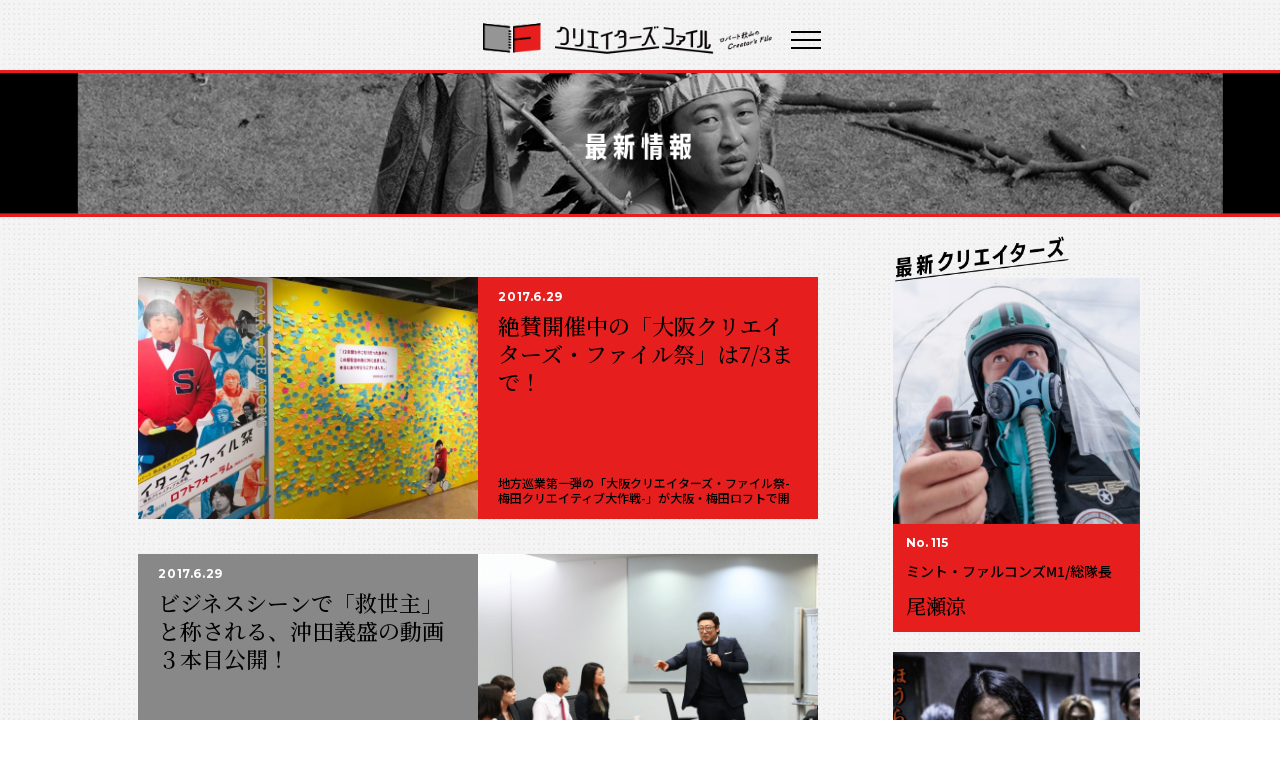

--- FILE ---
content_type: text/html; charset=UTF-8
request_url: https://creatorsfile.com/news/page/24/
body_size: 6052
content:
<!DOCTYPE html>
<html>
<head prefix="og: http://ogp.me/ns# fb: http://ogp.me/ns/fb# article: http://ogp.me/ns/article#">
  <link rel="stylesheet" href="//anijs.github.io/lib/anicollection/anicollection.css">
  <title>最新ニュース | ロバート秋山のクリエイターズ・ファイル公式サイト - Part 24</title>
  <link href="//creatorsfile.com/wp-content/themes/creatorsfile/style.css" rel="stylesheet">
  <link href="//creatorsfile.com/wp-content/themes/creatorsfile/reset.css" rel="stylesheet">
  <link href="//creatorsfile.com/wp-content/themes/creatorsfile/css/posts.css" rel="stylesheet">
  <link href="//creatorsfile.com/wp-content/themes/creatorsfile/css/article.css" rel="stylesheet">
      <script src="https://ajax.googleapis.com/ajax/libs/jquery/3.1.0/jquery.min.js"></script>
    <!-- ========== WebFonts ========== -->
  <link rel="stylesheet" href="https://fonts.googleapis.com/css?family=Montserrat:400,700">
  <link rel="stylesheet" href="https://fonts.googleapis.com/css?family=Noto+Sans+JP:400,500,700&amp;subset=japanese">
  <link rel="stylesheet" href="https://fonts.googleapis.com/css?family=Noto+Serif+JP:400,500,700&amp;subset=japanese">
  <!-- ========== /WebFonts ========== -->
  <!-- sns icon -->
  <link href="//creatorsfile.com/wp-content/themes/creatorsfile/icomoon/style.css" rel="stylesheet">
  <!-- slick -->
  <link rel="stylesheet" type="text/css" href="//creatorsfile.com/wp-content/themes/creatorsfile/slick/slick.css" media="screen" />
  <link rel="stylesheet" type="text/css" href="//creatorsfile.com/wp-content/themes/creatorsfile/slick/slick-theme.css" media="screen" />
  <script src="//creatorsfile.com/wp-content/themes/creatorsfile/slick/slick.min.js"></script>
  <script>
  $(function(){
    /* menu */
    $('.menu-toggle').click(function(){
      $(this).toggleClass('open');
      $('.nav-menu').toggleClass('open');
    });
  });
  </script>

<!-- Google tag (gtag.js) -->
<script async src="https://www.googletagmanager.com/gtag/js?id=UA-37046692-34"></script>
<script>
  window.dataLayer = window.dataLayer || [];
  function gtag(){dataLayer.push(arguments);}
  gtag('js', new Date());

  gtag('config', 'UA-37046692-34');
</script>

  <meta name="viewport" content="width=device-width,initial-scale=1">
  
<!-- All in One SEO Pack 2.12 by Michael Torbert of Semper Fi Web Design[210,217] -->
<meta name="description"  content="ロバート秋山のクリエイターズ・ファイル公式サイトの最新ニュースをお知らせします。" />

<meta name="keywords"  content="最新ニュース,クリエイターズ・ファイル,秋山,ロバート,公式サイト" />

<link rel="canonical" href="https://creatorsfile.com/news/" />
<meta property="og:title" content="最新ニュース | ロバート秋山のクリエイターズ・ファイル公式サイト - Part 24" />
<meta property="og:type" content="article" />
<meta property="og:url" content="https://creatorsfile.com/news/" />
<meta property="og:image" content="https://creatorsfile.com/wp-content/uploads/2016/08/Cf-ogp.png" />
<meta property="og:site_name" content="ロバート秋山のクリエイターズ・ファイル公式サイト" />
<meta property="fb:admins" content="308447276161402" />
<meta property="og:description" content="ロバート秋山のクリエイターズ・ファイル公式サイトの最新ニュースをお知らせします。" />
<meta property="article:published_time" content="2016-08-30T11:53:26Z" />
<meta property="article:modified_time" content="2019-04-23T06:38:20Z" />
<meta name="twitter:card" content="summary" />
<meta name="twitter:site" content="@creatorsfile" />
<meta name="twitter:domain" content="twitter.com/creatorsfile" />
<meta name="twitter:title" content="最新ニュース | ロバート秋山のクリエイターズ・ファイル公式サイト - Part 24" />
<meta name="twitter:description" content="ロバート秋山のクリエイターズ・ファイル公式サイトの最新ニュースをお知らせします。" />
<meta name="twitter:image" content="https://creatorsfile.com/wp-content/uploads/2016/08/Cf-ogp.png" />
<meta itemprop="image" content="https://creatorsfile.com/wp-content/uploads/2016/08/Cf-ogp.png" />
<!-- /all in one seo pack -->
<link rel='dns-prefetch' href='//s.w.org' />
		<script type="text/javascript">
			window._wpemojiSettings = {"baseUrl":"https:\/\/s.w.org\/images\/core\/emoji\/11\/72x72\/","ext":".png","svgUrl":"https:\/\/s.w.org\/images\/core\/emoji\/11\/svg\/","svgExt":".svg","source":{"concatemoji":"https:\/\/creatorsfile.com\/wp-includes\/js\/wp-emoji-release.min.js"}};
			!function(a,b,c){function d(a,b){var c=String.fromCharCode;l.clearRect(0,0,k.width,k.height),l.fillText(c.apply(this,a),0,0);var d=k.toDataURL();l.clearRect(0,0,k.width,k.height),l.fillText(c.apply(this,b),0,0);var e=k.toDataURL();return d===e}function e(a){var b;if(!l||!l.fillText)return!1;switch(l.textBaseline="top",l.font="600 32px Arial",a){case"flag":return!(b=d([55356,56826,55356,56819],[55356,56826,8203,55356,56819]))&&(b=d([55356,57332,56128,56423,56128,56418,56128,56421,56128,56430,56128,56423,56128,56447],[55356,57332,8203,56128,56423,8203,56128,56418,8203,56128,56421,8203,56128,56430,8203,56128,56423,8203,56128,56447]),!b);case"emoji":return b=d([55358,56760,9792,65039],[55358,56760,8203,9792,65039]),!b}return!1}function f(a){var c=b.createElement("script");c.src=a,c.defer=c.type="text/javascript",b.getElementsByTagName("head")[0].appendChild(c)}var g,h,i,j,k=b.createElement("canvas"),l=k.getContext&&k.getContext("2d");for(j=Array("flag","emoji"),c.supports={everything:!0,everythingExceptFlag:!0},i=0;i<j.length;i++)c.supports[j[i]]=e(j[i]),c.supports.everything=c.supports.everything&&c.supports[j[i]],"flag"!==j[i]&&(c.supports.everythingExceptFlag=c.supports.everythingExceptFlag&&c.supports[j[i]]);c.supports.everythingExceptFlag=c.supports.everythingExceptFlag&&!c.supports.flag,c.DOMReady=!1,c.readyCallback=function(){c.DOMReady=!0},c.supports.everything||(h=function(){c.readyCallback()},b.addEventListener?(b.addEventListener("DOMContentLoaded",h,!1),a.addEventListener("load",h,!1)):(a.attachEvent("onload",h),b.attachEvent("onreadystatechange",function(){"complete"===b.readyState&&c.readyCallback()})),g=c.source||{},g.concatemoji?f(g.concatemoji):g.wpemoji&&g.twemoji&&(f(g.twemoji),f(g.wpemoji)))}(window,document,window._wpemojiSettings);
		</script>
		<style type="text/css">
img.wp-smiley,
img.emoji {
	display: inline !important;
	border: none !important;
	box-shadow: none !important;
	height: 1em !important;
	width: 1em !important;
	margin: 0 .07em !important;
	vertical-align: -0.1em !important;
	background: none !important;
	padding: 0 !important;
}
</style>
<link rel='stylesheet' id='creatorsfile-style-css'  href='https://creatorsfile.com/wp-content/themes/creatorsfile/style.css' type='text/css' media='all' />
<link rel='https://api.w.org/' href='https://creatorsfile.com/wp-json/' />
<link rel='shortlink' href='https://creatorsfile.com/?p=104' />
<link rel="alternate" type="application/json+oembed" href="https://creatorsfile.com/wp-json/oembed/1.0/embed?url=https%3A%2F%2Fcreatorsfile.com%2Fnews%2F" />
<link rel="alternate" type="text/xml+oembed" href="https://creatorsfile.com/wp-json/oembed/1.0/embed?url=https%3A%2F%2Fcreatorsfile.com%2Fnews%2F&#038;format=xml" />

<!-- BEGIN: WP Social Bookmarking Light HEAD -->


<script>
    (function (d, s, id) {
        var js, fjs = d.getElementsByTagName(s)[0];
        if (d.getElementById(id)) return;
        js = d.createElement(s);
        js.id = id;
        js.src = "//connect.facebook.net/en_US/sdk.js#xfbml=1&version=v2.7";
        fjs.parentNode.insertBefore(js, fjs);
    }(document, 'script', 'facebook-jssdk'));
</script>

<style type="text/css">
    .wp_social_bookmarking_light{
    border: 0 !important;
    padding: 10px 0 20px 0 !important;
    margin: 0 !important;
}
.wp_social_bookmarking_light div{
    float: left !important;
    border: 0 !important;
    padding: 0 !important;
    margin: 0 5px 0px 0 !important;
    min-height: 30px !important;
    line-height: 18px !important;
    text-indent: 0 !important;
}
.wp_social_bookmarking_light img{
    border: 0 !important;
    padding: 0;
    margin: 0;
    vertical-align: top !important;
}
.wp_social_bookmarking_light_clear{
    clear: both !important;
}
#fb-root{
    display: none;
}
.wsbl_facebook_like iframe{
    max-width: none !important;
}
.wsbl_pinterest a{
    border: 0px !important;
}
</style>
<!-- END: WP Social Bookmarking Light HEAD -->
</head>
<body class="paged page-template-default page page-id-104 paged-24 page-paged-24">
  <div id="fb-root"></div>
  <script>(function(d, s, id) {
    var js, fjs = d.getElementsByTagName(s)[0];
    if (d.getElementById(id)) return;
      js = d.createElement(s); js.id = id;
      js.src = "//connect.facebook.net/ja_JP/sdk.js#xfbml=1&version=v2.7&appId=1629081284025820";
        fjs.parentNode.insertBefore(js, fjs);
  }(document, 'script', 'facebook-jssdk'));</script>
  <header class="header">
    <div class="logo">
      <a href="/">
      <img src="https://creatorsfile.com/wp-content/themes/creatorsfile/images/logo.png" alt="ロバート秋山のクリエイターズ・ファイル">
      </a>
    </div>
    <div class="menu-toggle">
        <span></span>
        <span></span>
        <span></span>
    </div>
  </header>
  <nav class='nav-menu'>
    <div class="menu-list">
      <div class="menu-box top">
        <ul>
            <li><a href="/news/">最新情報</a></li>
            <li><a href="/creators/">クリエイターズ・リスト</a></li>
            <li><a href="/about/">ABOUT</a></li>
            <li><a href="/contact/">お問い合わせ</a></li>
        </ul>
      </div>
      <div class="menu-box">
        <p>外部リンク</p>
        <ul>
            <li><a href="http://creatorsfile.shop-pro.jp" target="_blank">オフィシャルストア</a></li>
            <li><a href="https://www.youtube.com/channel/UCJk8dZsM8SIGzIBJ-rDcB3Q" target="_blank">YOUTUBEチャンネル</a></li>
            <li><a href="https://docs.google.com/forms/d/19ij1e_Wd8h6tDX29ydNI4Cz35YJQQ2i0O5qGICQKE-w/edit" target="_blank">LIVE in 学園祭</a></li>
        </ul>
      </div>
      <div class="menu-box">
        <p>公式SNS</p>
        <ul>
			<li><a href="https://www.facebook.com/creatorsfile/" target="_blank">Facebook</a></li>
            <li><a href="https://twitter.com/creatorsfile/" target="_blank">Twitter</a></li>
            <li><a href="https://www.instagram.com/creatorsfile_officialgoods/" target="_blank">Instagram</a></li>
            <!--li><a href="">LINE BLOG</a></li-->
        </ul>
      </div>
    </div>
  </nav>
<!--div class="sub_header">最新情報</div-->
<img class="sub_header pc" src="https://creatorsfile.com/wp-content/themes/creatorsfile/images/news_header.png">
<img class="sub_header sp" src="https://creatorsfile.com/wp-content/themes/creatorsfile/images/nwheader_sp.png">
<h1 class="hide">クリエイターズ・ファイル 最新ニュース</h1>
<div class="default_layout">
  <div class="posts">
          <div class="entry" data-anijs="if: scroll, on: window,  do: flipInY animated, before: scrollReveal">
      <a href="https://creatorsfile.com/news/%e3%80%8c%e5%a4%a7%e9%98%aa%e3%82%af%e3%83%aa%e3%82%a8%e3%82%a4%e3%82%bf%e3%83%bc%e3%82%ba%e3%83%bb%e3%83%95%e3%82%a1%e3%82%a4%e3%83%ab%e7%a5%ad%e3%80%8d%e7%b5%b6%e8%b3%9b%e9%96%8b%e5%82%ac%e4%b8%ad/">
        <img src="https://creatorsfile.com/wp-content/uploads/2017/07/unnamed-700x498.jpg">
        <div class="info">
          <p class="info__head">
            <span class="shironuki">2017.6.29</span>
                      </p>
          <p class="info__title">絶賛開催中の「大阪クリエイターズ・ファイル祭」は7/3まで！</p>
          <p class="info__foot">地方巡業第一弾の「大阪クリエイターズ・ファイル祭-梅田クリエイティブ大作戦-」が大阪・梅田ロフトで開</p>
        </div>
      </a>
    </div>
    <div class="entry" data-anijs="if: scroll, on: window,  do: flipInY animated, before: scrollReveal">
      <a href="https://creatorsfile.com/news/%e3%83%93%e3%82%b8%e3%83%8d%e3%82%b9%e3%82%b7%e3%83%bc%e3%83%b3%e3%81%a7%e3%80%8c%e6%95%91%e4%b8%96%e4%b8%bb%e3%80%8d%e3%81%a8%e7%a7%b0%e3%81%95%e3%82%8c%e3%82%8b%e3%80%81%e6%b2%96%e7%94%b0%e7%be%a9/">
        <img src="https://creatorsfile.com/wp-content/uploads/2017/06/okita-3-700x498.png">
        <div class="info">
          <p class="info__head">
            <span class="shironuki">2017.6.29</span>
                      </p>
          <p class="info__title">ビジネスシーンで「救世主」と称される、沖田義盛の動画３本目公開！</p>
          <p class="info__foot">数々の企業を救ってきた男に密着！
企業レスキュー・コンサルタント沖田義盛の動画３本目！

③会</p>
        </div>
      </a>
    </div>
    <div class="entry" data-anijs="if: scroll, on: window,  do: flipInY animated, before: scrollReveal">
      <a href="https://creatorsfile.com/news/%e4%bc%81%e6%a5%ad%e3%83%ac%e3%82%b9%e3%82%ad%e3%83%a5%e3%83%bc%e3%83%bb%e3%82%b3%e3%83%b3%e3%82%b5%e3%83%ab%e3%82%bf%e3%83%b3%e3%83%88%e6%b2%96%e7%94%b0%e7%be%a9%e7%9b%9b%e3%81%ae%e5%8b%95%e7%94%bb2/">
        <img src="https://creatorsfile.com/wp-content/uploads/2017/06/okita-2-700x498.png">
        <div class="info">
          <p class="info__head">
            <span class="shironuki">2017.6.25</span>
                      </p>
          <p class="info__title">企業レスキュー・コンサルタント沖田義盛の動画2本目公開！</p>
          <p class="info__foot">ビジネス界の「救世主」による、最高のチームワークとは！？
企業レスキュー・コンサルタント沖田義盛の</p>
        </div>
      </a>
    </div>
    <div class="entry" data-anijs="if: scroll, on: window,  do: flipInY animated, before: scrollReveal">
      <a href="https://creatorsfile.com/news/%e4%bc%81%e6%a5%ad%e3%83%ac%e3%82%b9%e3%82%ad%e3%83%a5%e3%83%bc%e3%83%bb%e3%82%b3%e3%83%b3%e3%82%b5%e3%83%ab%e3%82%bf%e3%83%b3%e3%83%88%e6%b2%96%e7%94%b0%e7%be%a9%e7%9b%9b%e3%81%ae%e5%8b%95%e7%94%bb/">
        <img src="https://creatorsfile.com/wp-content/uploads/2017/06/okita-1-700x498.png">
        <div class="info">
          <p class="info__head">
            <span class="shironuki">2017.6.17</span>
                      </p>
          <p class="info__title">企業レスキュー・コンサルタント沖田義盛の動画１本目公開！</p>
          <p class="info__foot">現在までに６０近い会社を救ってきた、日本のビジネスシーンで「救世主」と称される、
企業レスキュー・</p>
        </div>
      </a>
    </div>
    <div class="entry" data-anijs="if: scroll, on: window,  do: flipInY animated, before: scrollReveal">
      <a href="https://creatorsfile.com/news/68%e3%81%8b%e3%82%89%e3%81%af%ef%bc%81%e5%a4%a7%e9%98%aa%e3%82%af%e3%83%aa%e3%82%a8%e3%82%a4%e3%82%bf%e3%83%bc%e3%82%ba%e3%83%bb%e3%83%95%e3%82%a1%e3%82%a4%e3%83%ab%e7%a5%ad%e2%88%92%e6%a2%85/">
        <img src="https://creatorsfile.com/wp-content/uploads/2017/06/umeda_CF_SNSyoko-3-700x498.jpg">
        <div class="info">
          <p class="info__head">
            <span class="shironuki">2017.6.2</span>
                      </p>
          <p class="info__title">6/8からは！大阪クリエイターズ・ファイル祭 梅田クリエイティブ大作戦！</p>
          <p class="info__foot">６月８日からスタートする、 ＃ロバート秋山 の【大阪クリエイターズ・ファイル祭　-梅田クリエイティブ</p>
        </div>
      </a>
    </div>
    <div class="entry" data-anijs="if: scroll, on: window,  do: flipInY animated, before: scrollReveal">
      <a href="https://creatorsfile.com/news/%e4%bc%9d%e8%aa%ac%e3%81%ae%e7%b1%b3%e3%83%ad%e3%83%83%e3%82%af%e3%83%90%e3%83%b3%e3%83%89%e3%80%8c%e3%82%b8%e3%83%bb%e3%82%a8%e3%83%9e%e3%83%bc%e3%82%b8%e3%82%a7%e3%83%b3%e3%82%b7%e3%83%bc%e3%80%8d-3/">
        <img src="https://creatorsfile.com/wp-content/uploads/2017/05/DSC7837-700x498.jpg">
        <div class="info">
          <p class="info__head">
            <span class="shironuki">2017.5.31</span>
                      </p>
          <p class="info__title">伝説の米ロックバンド「ジ・エマージェンシー」の動画③公開中！</p>
          <p class="info__foot">伝説のロックバンド「ジ・エマージェンシー」の１７年ぶりの来日公演。
動画3本目が公開！ジャパンを満</p>
        </div>
      </a>
    </div>
    <div class="entry" data-anijs="if: scroll, on: window,  do: flipInY animated, before: scrollReveal">
      <a href="https://creatorsfile.com/news/yasukigaraku_bandai/">
        <img src="https://creatorsfile.com/wp-content/uploads/2017/05/yasuki-700x498.png">
        <div class="info">
          <p class="info__head">
            <span class="shironuki">2017.5.27</span>
                      </p>
          <p class="info__title">【締め切り迫る！】たまごっち20周年お祝い企画に安来我楽が登場します！</p>
          <p class="info__foot">たまごっち２０周年お祝い企画のフィナーレイベントに、
“たまごっち生みの親”安来我楽（やすき がら</p>
        </div>
      </a>
    </div>
    <div class="entry" data-anijs="if: scroll, on: window,  do: flipInY animated, before: scrollReveal">
      <a href="https://creatorsfile.com/news/%e4%bc%9d%e8%aa%ac%e3%81%ae%e7%b1%b3%e3%83%ad%e3%83%83%e3%82%af%e3%83%90%e3%83%b3%e3%83%89%e3%80%8c%e3%82%b8%e3%83%bb%e3%82%a8%e3%83%9e%e3%83%bc%e3%82%b8%e3%82%a7%e3%83%b3%e3%82%b7%e3%83%bc%e3%80%8d-2/">
        <img src="https://creatorsfile.com/wp-content/uploads/2017/05/emergency-700x498.png">
        <div class="info">
          <p class="info__head">
            <span class="shironuki">2017.5.18</span>
                      </p>
          <p class="info__title">伝説の米ロックバンド「ジ・エマージェンシー」の動画②公開中！</p>
          <p class="info__foot">伝説のロックバンド「ジ・エマージェンシー」の１７年ぶりの来日公演。
動画２本目が公開！熱いサウンド</p>
        </div>
      </a>
    </div>
        <ul class="pagination">
      <li>
         
          <a class="page-numbers" href="/news/page/1/"><<</a>
              </li>
      <li>
         
          <a class="page-numbers" href="/news/page/23/"><</a>
              </li>
      <li class="page">24 / 30</li>
      <li>
         
          <a class="page-numbers" href="/news/page/25/">></a>
              </li>
      <li>
         
          <a class="page-numbers" href="/news/page/30/">>></a>
              </li>
    </ul>
  </div>
  <div class="side_contents">
  <div class="creators">
    <div class="rel_pos">
      <div class="curved_title">
        <img src="https://creatorsfile.com/wp-content/themes/creatorsfile/images/creators_title.png">
      </div>
    </div>
            <div class="item">
          <a href="https://creatorsfile.com/creators/%e3%83%9f%e3%83%b3%e3%83%88%e3%83%bb%e3%83%95%e3%82%a1%e3%83%ab%e3%82%b3%e3%83%b3%e3%82%bam1-%e7%b7%8f%e9%9a%8a%e9%95%b7/">
            <div class="img"><img src="https://creatorsfile.com/wp-content/uploads/2025/12/MU__0211-500x500.jpg"></div>
            <div class="info">
            <div class="no shironuki">No. 115</div>
            <div class="title">ミント・ファルコンズM1/総隊長</div>
            <div class="name">尾瀬涼</div>
            </div>
          </a>
		</div>
            <div class="item">
          <a href="https://creatorsfile.com/creators/%e3%83%a4%e3%83%b3%e3%82%ad%e3%83%bc%e6%98%a0%e7%94%bb%e3%81%ae%e6%96%b0%e6%98%9f/">
            <div class="img"><img src="https://creatorsfile.com/wp-content/uploads/2025/11/bf72e760f28f49352421f494c26864e9-500x500.jpg"></div>
            <div class="info">
            <div class="no shironuki">No. 114</div>
            <div class="title">ヤンキー映画の新星</div>
            <div class="name">蜂楽由喜成</div>
            </div>
          </a>
		</div>
            <div class="item">
          <a href="https://creatorsfile.com/creators/%e8%be%bb%e5%8e%9f%e5%ae%b6%e4%b8%8d%e5%8b%95%e3%81%ae%e5%a5%b3%e5%b8%9d/">
            <div class="img"><img src="https://creatorsfile.com/wp-content/uploads/2025/09/0228-500x500.jpg"></div>
            <div class="info">
            <div class="no shironuki">No. 113</div>
            <div class="title">辻原家不動の女帝</div>
            <div class="name">幅姫</div>
            </div>
          </a>
		</div>
            <div class="item">
          <a href="https://creatorsfile.com/creators/%e8%ac%8e%e8%a7%a3%e3%81%8d%e3%82%af%e3%83%aa%e3%82%a8%e3%82%a4%e3%82%bf%e3%83%bc/">
            <div class="img"><img src="https://creatorsfile.com/wp-content/uploads/2025/01/54d84f5d7ce7164ff80722dbed97b2d9-500x500.jpg"></div>
            <div class="info">
            <div class="no shironuki">No. 112</div>
            <div class="title">謎解きクリエイター</div>
            <div class="name">鮫島カナト</div>
            </div>
          </a>
		</div>
            <div class="item">
          <a href="https://creatorsfile.com/creators/%e9%81%8e%e5%8e%bb%e3%82%a2%e3%83%bc%e3%83%86%e3%82%a3%e3%82%b9%e3%83%88/">
            <div class="img"><img src="https://creatorsfile.com/wp-content/uploads/2025/05/2b3fa6780e6183c01cf83829ed3dd56e-500x500.jpg"></div>
            <div class="info">
            <div class="no shironuki">No. 111</div>
            <div class="title">過去アーティスト</div>
            <div class="name">村上隆二</div>
            </div>
          </a>
		</div>
      </div>

  <div class="informations">
    <a href="http://creatorsfile.shop-pro.jp" class="store" target="_blank">
      <img src="https://creatorsfile.com/wp-content/themes/creatorsfile/images/webstore_banner.png">
    </a>
    <a href="https://www.youtube.com/channel/UCJk8dZsM8SIGzIBJ-rDcB3Q" class="link" target="_blank">
      <div><img src="https://creatorsfile.com/wp-content/themes/creatorsfile/images/youtube_banner.png"></div>
      <div class="char">動画を見る</div>
    </a>
	<ul class="social">
      <li><a href="https://www.facebook.com/creatorsfile/" class="link facebook" target="_blank">Facebook</a></li>
	  <li><a href="https://twitter.com/creatorsfile/" class="link twitter" target="_blank">Twitter</a></li>
	  <li><a href="https://www.instagram.com/creatorsfile_officialgoods/" class="link insta" target="_blank">Instagram</a></li>
	</ul>
  </div>
</div>
</div>
  <footer class="footer">
    <div class="menu-list">
      <div class="menu-box">
        <ul>
            <li><a href="/news/">最新情報</a></li>
            <li><a href="/creators/">クリエイターズ・リスト</a></li>
            <li><a href="/about/">ABOUT</a></li>
            <li><a href="/contact/">お問い合わせ</a></li>
        </ul>
      </div>
      <div class="menu-box">
        <p>外部リンク</p>
        <ul>
            <li><a href="http://creatorsfile.shop-pro.jp" target="_blank">オフィシャルストア</a></li>
            <li><a href="https://www.youtube.com/channel/UCJk8dZsM8SIGzIBJ-rDcB3Q" target="_blank">YOUTUBEチャンネル</a></li>
        </ul>
      </div>
      <div class="menu-box">
        <p>公式SNS</p>
        <ul>
            <li><a href="https://www.facebook.com/creatorsfile/" target="_blank">Facebook</a></li>
            <li><a href="https://twitter.com/creatorsfile/" target="_blank">Twitter</a></li>
            <li><a href="https://www.instagram.com/creatorsfile_officialgoods/" target="_blank">Instagram</a></li>
            <!--li><a href="">LINE BLOG</a></li-->
        </ul>
      </div>
    </div>
    <p class="copyright">©CREATOR'S FILE 2016 / ©CTB Inc.</p>
  </footer>

<!-- BEGIN: WP Social Bookmarking Light FOOTER -->
    <script>!function(d,s,id){var js,fjs=d.getElementsByTagName(s)[0],p=/^http:/.test(d.location)?'http':'https';if(!d.getElementById(id)){js=d.createElement(s);js.id=id;js.src=p+'://platform.twitter.com/widgets.js';fjs.parentNode.insertBefore(js,fjs);}}(document, 'script', 'twitter-wjs');</script>


<!-- END: WP Social Bookmarking Light FOOTER -->
<script type='text/javascript' src='https://creatorsfile.com/wp-includes/js/wp-embed.min.js'></script>
  <!-- anijs -->
  <script src="//creatorsfile.com/wp-content/themes/creatorsfile/anijs/anijs-min.js"></script>
  <script src="//creatorsfile.com/wp-content/themes/creatorsfile/anijs/helpers/scrollreveal/anijs-helper-scrollreveal-min.js"></script>
  <script src="//creatorsfile.com/wp-content/themes/creatorsfile/anijs/event_systems/jquery/anijs-jquery-event-system-min.js"></script>
</body>
</html>


--- FILE ---
content_type: text/css
request_url: https://creatorsfile.com/wp-content/themes/creatorsfile/style.css
body_size: 3390
content:
/*
Theme Name: CreatorsFile
Description: 
*/

/* common */

/*
@font-face {
font-family: "mnm";
  src: url(fonts/A-OTF-MNewsMPro-Light.otf);
}
@font-face {
font-family: "ogb";
  src: url(fonts/A-OTF-ShueiGoKinStd-B.otf);
}
@font-face {
font-family: "ogl";
  src: url(fonts/A-OTF-ShueiGoKinStd-L.otf);
}
*/
.font_mnm {
/*  font-family: 'Noto Serif JP';*/
  /*transform: scale(1, 0.95);*/
}
.hide {
  display: none;
}

html {
  font-size: 62.5% !important;
}
body {
  font-family: 'Noto Sans JP';
  background: url(images/worn-dots100px.png);
  -webkit-font-smoothing: antialiased;
  -moz-osx-font-smoothing: grayscale;
}

/* PC */
.header {
  height: 60px;
  width: 100%;
  padding: 5px 0;
  border-bottom: 3px solid #e61e1e;
  text-align: center;
  display: block;
}
.header > * {
  display: inline-block;
}
.logo {
  width: 300px;
  margin-right: 15px;
  height: 40px;
  margin: 10px 10px;
}
.logo a img {
  width: 300px;
}
.menu-toggle {
  width: 30px;
  height: 40px;
  cursor: pointer;
  z-index: 100;
  position: relative;
}
.menu-toggle span {
  display: block;
  position: absolute;
  height: 2px;
  width: 100%;
  background: #000000;
  left: 0;
  margin: 5px;
  transition: all .1s ease-in-out;
}
.menu-toggle span:nth-child(1) {
  top: 5px;
}
.menu-toggle span:nth-child(2) {
  top: 13px;
}
.menu-toggle span:nth-child(3) {
  top: 21px;
}
/* ✕ */
.menu-toggle.open span:nth-child(1) {
  transform: translateY(9px) translateX(0) rotate(45deg);
}
.menu-toggle.open span:nth-child(2) {
  opacity: 0;
}
.menu-toggle.open span:nth-child(3) {
  top: 5px;
  transform: translateY(9px) translateX(0) rotate(-45deg);
}

/* navi */
.nav-menu {
  visibility: hidden;
  height: 0px;
  line-height: 1.7em;
  font-size: 1.2rem;
  width: 100%;
  transition: all 0.1s ease-in-out;
}
.nav-menu.open {
  padding: 40px 15% 40px 20%;
  width: 65%;
  background-color: #000000;
  border-bottom: 3px solid #e61e1e;
  visibility: visible;
  height: 150px;
  text-align: center;
}
.menu-list {
  display: block;
  text-align: left;
}
.menu-box {
  display: inline-block;
  width: 33%;
  text-align: left;
  font-family: 'Noto Serif JP';
  /*
  font-family: 'mnm';
  transform: scale(1, 0.95);
  */
  vertical-align: top;
}
.menu-box.top {
  opacity: 0;
  transition: all 0.2s linear;
}
.nav-menu.open .menu-box.top {
  opacity: 1;
}
.menu-box:first-child {
  width: 38%;
}
.menu-box:last-child {
  width: 20%;
}
.menu-box p {
  font-family: 'Noto Sans JP';
  font-size: 1.3rem;
  font-weight: bold;
  color: #e61e1e;
  margin: 2% 0 5% -1%;
}
.menu-box ul {
  border-left: 3px solid #e61e1e;
  list-style: none;
  padding-left: 20px;
  font-size: 2.4rem;
  line-height: 3.3rem;
}
.menu-box li a {
  text-decoration: none;
  color: #ffffff;
}
.menu-box li a:hover {
  color: #e61e1e;
}

/* main visual */
.main_visual {
  margin: 0;
  width: 100%;
  background-color: #000000;
}
.main_visual img {
  margin: 0 auto;
  width: 85%;
  height: auto;
  visibility: hidden;
}
.main_visual.slick-initialized img {
  visibility: visible;
}
/* slick */
.pickups .slick-list {
  padding-top: 35px !important;
  /*overflow-y: visible;*/
}
.slick-prev:before, .slick-next:before {
  color: #e61e1e!important;
}
.slick-prev {
  margin-left: 40px;
  z-index: 10;
}
.slick-next {
  margin-right: 40px;
  z-index: 10;
}

/* sub navi */
.sub_nav {
  padding: 10px 0;
  width: 100%;
  background-color: #e61e1e;
  display: block;
  /*height: 20px;*/
  /*padding-bottom: 15px;*/
}
.sub_nav ul {
  width: 94%;
  height: 30px;
  text-align: center;
  margin: auto;
}
.sub_nav li {
  margin: 0 12px;
  display: inline-block;
  font-family: 'Noto Serif JP';
  /*
  font-family: 'mnm';
  transform: scale(1, 0.95);
  */
  font-size: 2.0rem;
  border-bottom: 1px solid #000;
  line-height: 26px;
}
.sub_nav li a {
  color: #000000;
  text-decoration: none;
}
.sub_nav li:hover {
  border-bottom: 1px solid #fff;
}
.sub_nav li:hover a {
  color: #ffffff;
}
.sns_icon a:hover span {
  color: #fff;
}
li.sns_icon {
  margin: 0 2px;
  vertical-align: middle;
  padding-bottom: 8px;
  border-bottom: none;
}
li.sns_icon:hover {
  border-bottom: none;
}
/* icon */
.sns_icon img {
  width: 26px;
}
.sns_icon .twitter img.off,
.sns_icon .facebook img.off
.sns_icon .insta img.off {
  display: inline-block;
}
.sns_icon .twitter img.on,
.sns_icon .facebook img.on,
.sns_icon .insta img.on {
  display: none;
}
.sns_icon .twitter:hover img.off,
.sns_icon .facebook:hover img.off,
.sns_icon .insta:hover img.off {
  display: none;
}
.sns_icon .twitter:hover img.on,
.sns_icon .facebook:hover img.on,
.sns_icon .insta:hover img.on {
  display: inline-block;
}
/* sub_header */
.sub_header {
  width: 100%;
  height: auto;
  border-bottom: 3px solid #e61e1e;
  text-align: center;
  font-size: 1.3rem;
  font-weight: bold;
  background-color: #000000;
}
.sub_header.pc {
  display:block;
}
.sub_header.sp {
  display: none;
}
.sub_header.about {
  background: url(./images/about_header.png) no-repeat 0 0;
}
.sub_header.contact {
  background: url(./images/contact_header.png) no-repeat 0 0;
}

.pickups {
  width: 100%;
  /*padding: 20px 0;
  margin-top: 2%;*/
}
.pickups .item {
  margin: 10px 1%;
  width: 30%;
  height: 280px;
  display: block;
  position: relative;
}
.pickups .item img {
  margin: 0 auto;
  width: auto;
  height: 235px;
}
.pickups .item p {
  font-weight: 500;
  font-family: 'Noto Sans JP';
  padding: 8px;
  font-size: 1.5rem;
  line-height: 1.3;
  top: 200px;
  left: 10%;
  width: 90%;
  height: auto;
  position: absolute;
  border-top: 4px solid #000000;
  border-left: 4px solid #000000;
  background-color: #ffffff;
  color: #000000;
}
.pickups .item:hover p {
  background-color: #999;
}
/* right */
.widget_archive,
  .widget_categories {
  display: none;
}
.side_contents {
  width: 23.72%;
}
.side_contents .creators {
  margin: 0px 5px;
}
.side_contents .creators .item {
  width: 100%;
  margin-bottom: 20px;
  position: relative;
}
.creators .item:hover {
  opacity: .8;
}
.side_contents .creators .item a {
  display: flex;
  flex-flow: column;
  height: 100%;
  color: #000000;
  text-decoration: none;
}
.creators .item .img {
  position: relative;
  padding-top: 100%;
  overflow: hidden;
}
.creators .item img {
  position: absolute;
  top: 50%;
  left: 50%;
  width: 100%;
  height: auto;
  transform: translate(-50%, -50%);
}
.creators .item .info {
  margin-top: -1px;
  padding: 5%;
  width: 100%;
  height: 100%;
  line-height: 1.4;
  background-color: #e61e1e;
  box-sizing: border-box;
}
.creators .item:nth-child(odd) .info {
  background-color: #888;
}
.creators .item .info .no {
  margin-bottom: 5%;
  font-family: 'Montserrat';
  font-size: 1.2rem;
  font-weight: 700;
}
.creators .item .info .title {
  margin-bottom: 5%;
  font-weight: 500;
  font-size: 1.4rem;
}
.creators .item .info .name {
  font-family: 'Noto Serif JP';
  font-weight: 500;
  font-size: 2rem;
  word-break: break-all;
}
.creators .to_clist {
  text-align: center;
  padding-bottom: 5%;
  display: block;
  color: #000000;
  font-size: 1.6rem;
}

.informations {
  margin: 30px 5px;
}
.informations > * {
  margin: 3% auto;
}
.informations .embeded_sns {
  margin: 10% auto 5%;
  text-align: center;
}
.twitter-timeline {
  height: 400px;
}
.store {
  display: block;
  margin-bottom: 20px;
  width: 100%;
}
.store img {
  width: 100%;
  height: auto;
}
.informations .link {
  display: flex;
  flex-flow: row nowrap;
  align-items: center;
  height: 50px;
  width: 100%;
  border: 3px solid black;
  box-sizing: border-box;
  background-color: #ffffff;
  text-decoration: none;
}
.informations .link div:first-child {
  width: 100px;
}
.informations .link img {
  width: auto;
  height: 32px;
}
.informations .link div.char {
  font-size: 1.5rem;
  font-weight: 500;
  color: #000000;
}
.side_contents .informations .social {
  margin-top: 20px;
}
.side_contents .informations .social li {
  margin: 3% 0;
}
.side_contents .informations .social .link {
  justify-content: center;
  border: 0;
  text-decoration: none;
  color: #ffffff;
  text-align: center;
  font-family: 'Montserrat';
  font-weight: 700;
  font-size: 1.7em;
  line-height: 50px;
}
.side_contents .informations .social .link.facebook {
  background-color: #3B5998;
}
.side_contents .informations .link.twitter {
  background-color: #1b95e0;
}
.side_contents .informations .link.insta {
  background: url(images/insta_bg.png) no-repeat left top;
  background-size: 100%;
}
.side_contents .informations .link.lineblog {
  background-color: #1dcd00;
  font-size: 1.5rem;
}

.top_share_buttons {
  text-align: center;
  margin: 3%;
}
.top_share_buttons > * {
  margin: 0 3px;
}
/* シェアボタンレイアウト調整 */
.fb_iframe_widget span {
  height: 21px !important;
}

/* footer */
.footer {
  width: 100%;
  background-color: #000000;
  color: #e61e1e;
  padding: 40px 15% 10px 20%;
  width: 65%;
  text-align: center;
}
.copyright {
  font-size: 1.2rem;
  color: #e61e1e;
  margin-top: 40px;
  text-align: center;
}

.backlink {
  margin: 30px 0 40px;
  text-align: center;
  /*background: url(images/worn-dots100px.png);*/
}
.backlink > a {
  font-family: 'Noto Sans JP';
  /* font-family: "ogb"; */
  font-size: 1.6rem;
  color: #e61e1e;
  text-decoration: none !important;
}

.undisplay {
  display: none;
}
.rel_pos {
  position: relative;
}
.curved_title {
  position: absolute;
  /*font-style: italic;
  font-weight: bold;
  transform: rotate(-7deg);
  text-decoration: underline;*/
}
.curved_title img {
  width: 75%;
}
.curved_title.pickup {
  top: 10px;
  left: 44%;
  z-index: 10;
}
.posts .curved_title {
  top: -38px;
  left: 0%;
  z-index: 10;
}
.creators .curved_title {
  top: -50px;
  left: -3%;
  z-index: 10;
}
.detail_layout article {
  width: 60%;
  margin: 0 3%;
  word-break: break-all;
}
article.contact .wp_social_bookmarking_light,
  article.about .wp_social_bookmarking_light {
  display: none;
}
.single_layout article {
  width: 60%;
  margin: 5% auto;
  word-break: break-all;
}
.single_layout form {
  font-family: 'Noto Sans JP';
  /* font-family: 'ogb'; */
  margin: 3% 0;
  width: 100%;
}
.single_layout form p {
  line-height: 1.8rem;
  font-size: 1.4rem;
  margin: 0 auto;
}
.single_layout form input[type="text"],
  .single_layout form input[type="email"],
  .single_layout form textarea {
  width: 96%;
  background-color: #eeeeee;
  border: none;
  font-size: 1.4rem;
  outline: none;
  margin: 0 auto;
  padding: 2%;
}
.single_layout form input[type="submit"] {
  background-color: #000000;
  border: none;
  color: #ffffff;
  width: 100%;
  padding: 2%;
  font-size: 1.8rem;
}
.single_layout form .input_text {
 /* width: 98%;
  background: #eee;
  padding: 1%;
  font-size: 1.0rem;
  margin-bottom: 2%;*/
  margin-bottom: 20px;
}
.single_layout form .input_textarea {
  /*width: 98%;
  background: #eee;
  padding: 1%;
  font-size: 1.0rem;
  margin-bottom: 2%;
  min-height: 95px;*/
  margin-bottom: 20px;
}
/*
.chkbox {
  margin: 0 auto 3%;
  text-align: center;
}
.chkbox label {
  padding-left:   20px;
  font-size: 0.9rem;
  line-height:    16px;
  display:    inline-block;
  cursor:     pointer;
  position:   relative;
}
.chkbox label:before {
  content:    '';
  width:      16px;
  height:     16px;
  display:    inline-block;
  position:   absolute;
  left:     0;
  background-color: #eee;
}
.chkbox input[type=checkbox]+* {
  display: none;
}
.chkbox input[type=checkbox] {
  display:    none;
}
.chkbox input[type=checkbox]:checked + label:before {
  content:    '\2713';
  font-size:    0.9rem;
  color:      #000;
  background-color: #999;
}
*/

.notfound .msg_box {
  margin: 10% 35%;
  border: 3px solid #000000;
  width: 20%;
  height: 40%;
  text-align: center;
  font-size: 1.1rem;
  font-weight: bold;
  line-height: 1.7rem;
  padding: 5%;
}

@media screen and (max-width: 960px) {
  .nav-menu.open {
    height: 475px;
    text-align: left;
    padding: 60px 0 30px 0;
    width: 100%; 
  }
  .menu-box {
    display: block;
    margin-left: 40px;
    margin-bottom: 30px;
  }
  .nav-menu.open .menu-box {
    width: 80%;
  }
  .sub_nav {
    padding: 0;
    height: 3px;
  }
  .sub_nav ul {
  }
  .sub_nav li {
    display: none;
  }
  .pickups {
    /*margin-top: 4%;*/
  }
  .pickups .item {
    margin: 10px 50px;
    width: 20%;
  }
  .side_contents {
    width: 90%;
    margin: 5%;
  }
  .creators {
    display: flex;
	flex-flow: row wrap;
  }
  .side_contents .creators .item {
    margin: 1%;
    width: 48%;
  }
  .creators .rel_pos {
    width: 100%;
  }
  .creators .item div {
    font-size: 2.0rem;
    line-height: 2.4rem;
  }
  .creators .item:last-child {
    display: none;
  }
  .creators .item .info .no,
  .creators .item .info .title {
    margin-bottom: 1%;
  }
  .side_contents .informations .link {
    width: 46%;
	height: 60px;
    margin: 3% 2% 2%;
    float: left;
  }
  .informations .embeded_sns {
    display: none;
  }
  .side_contents .informations .social .link {
    line-height: 60px;
  }
  .footer {
    width: 100%;
    padding: 60px 0 10px 0;
    text-align: left;
  }
  .footer .menu-box {
    width: 80%;
  }

  .posts .curved_title {
    top: -44px;
    left: 42%;
  }
  .creators .curved_title {
    top: -48px;
    left: 35%;
  }
  .detail_layout > * {
    float: none;
  }
  .detail_layout article {
    width: 90%;
    margin: auto;
  }
  .detail_layout article.about {
    margin-top: 5%;
  }
  .single_layout article {
    width: 90%;
  }
  .notfound .msg_box {
    margin: 10% 10%;
    width: 60%;
    padding: 10%;
  }
  .copyright {
    margin-top: 40px;
    font-size: 1.6rem;
  }
}
@media screen and (max-width: 600px) {
  body {
    font-size: 9px;
  }
  .sub_header.pc {
    display: none;
  }
  .sub_header.sp {
    display:block;
  }
  .menu-toggle {
    /*margin-right: 3px;*/
  }
  .slick-list {
  }
  .pickups {
    margin-bottom: 12%;
  }
  .pickups .item {
    margin: 10px 1%;
    width: 50%;
  }
  .nav-menu.open {
    height: 450px;
  }
  .nav-menu {
    line-height: 1.4em;
    font-size: 1.2rem
  }
  /* main visual */
  .main_visual img {
  }
  .posts {
    padding: 0;
  }
  .posts, .side_contents {
    margin-left: auto;
    margin-right: auto;
  }
  .side_contents {
    width: 98%;
    margin: 10% 1%;
  }
  .creators .item div {
    font-size: 1.5rem;
    line-height: 1.9rem;
  }
  .side_contents .informations .link {
    height: 60px;
    width: 98%;
  }
  .informations .link {
    width: 96%;
    margin: 3% 0% !important;
    clear: both;
  }
  .informations .link > * {
    text-align: right;
  }
  .informations .link img {
    margin: 5% 10%;
    /*height: 40px;
    margin: 2% 7% 2% 10%;*/
  }
  .informations .link div.char {
    text-align: left;
    padding: 4% 0;
    margin: 0;
    /*height: 20px;
    margin: 4% 0% 3% 3%;*/
  }
  .menu-list .menu-box {
    font-size: 0.9rem;
  }

  /* curved_title */
  .curved_title.pickup {
    left: 34%;
  }
  .posts .curved_title {
    left: 34%;
  }
  .creators .curved_title {
    left: 22%;
  }
  /* detail */
  .detail_layout article {
    width : 100%;
  }
  .single_layout article {
    width: 100%;
  }
  .top_share_buttons {
    margin: 3%;
    margin-bottom: 8%;
  }
  .backlink {
    margin-bottom: 20%;
  }
  .backlink > a {
    font-size: 2.4rem;
    margin-bottom: 50px;
  }
}
@media screen and (max-width: 500px) {
  
  .curved_title.pickup {
    top: 3px;
  }
  .pickups .item {
    height: 170px;
  }
  .pickups .item img {
    height: 140px;
  }
  .pickups .item p {
    top: 111px;
    font-size: 1rem;
  }
  .creators .item .info .no {
    font-size: .8rem;
  }
  .creators .item .info .title {
    font-size: 1rem;
  }
  .creators .item .info .name {
    font-size: 1.3rem;
  }
  .informations .link div.char {
    padding: 5% 0;
  }
}


--- FILE ---
content_type: text/css
request_url: https://creatorsfile.com/wp-content/themes/creatorsfile/css/posts.css
body_size: 1250
content:
/* LIST */
/* TODO:共通化できそう */
/*
.sub_header {
  height: 20px;
  width: 100%;
  border-bottom: 3px solid #e61e1e;
  text-align: center;
  padding: 65px 0;
  font-size: 1.3rem;
  font-weight: bold;
  background-color: #000000;
  background: url(../images/news_header.png) no-repeat 0 0;
}a*/
.default_layout {
  max-width: 1080px;
  margin: 60px auto 20px auto;
  /*padding: 0 30px;*/
}
.default_layout > * {
  float: left;
}
.default_layout .posts {
  width : 64%;
  margin: 0 6% 0 3%;
}
.entry .info {
  word-break: break-all;
  overflow: hidden;
}
.entry:hover {
  opacity: 0.7;
}
.default_layout::after {
  content: '';
  display: block;
  clear: both;
}
.posts .entry {
  margin: 0 auto;
  margin-bottom: 5%;
  width: 100%;
  display: block;
  padding: 0;
  background-color: #e61e1e;
  overflow: hidden;
  max-width: 680px;
  position: relative;
}
.posts .entry:nth-child(odd) {
  background-color: #888;
}
.page .posts .entry:nth-child(odd) {
  background-color: #e61e1e;
}
.page .posts .entry:nth-child(even) {
  background-color: #888;
}
.posts .entry a {
  display: flex;
  flex-flow: row nowrap;
  text-decoration: none;
}
.posts .entry:nth-child(odd) a {
  flex-flow: row-reverse;
}
.page .posts .entry:nth-child(odd) a {
  flex-flow: row;
}
.page .posts .entry:nth-child(even) a {
  flex-flow: row-reverse;
}
.posts .entry img,
  .posts .entry .info{
/*  display: inline-block;*/
  width: 50%;
  height: auto;
}
.posts .entry img {
/*  float: left;*/
align-self: flex-start;
}
.posts .entry .info {
  display: flex;
  flex-flow: column;
  padding: 2% 3%;
  box-sizing: border-box;
  color: #000000;
/*  float: right;*/
}
.entry .info .info__head {
  margin-bottom: 3%;
  font-family: 'Montserrat';
  font-weight: 700;
  font-size: 1.2rem;
  letter-spacing: .05em;
/*
  padding: 2% 7%;
  margin-top: 3%;
*/
}
.entry .info .info__title {
  font-family: 'Noto Serif JP';
  font-weight: 500;
  font-size: 2.2rem;
  line-height: 1.3;
/*  padding: 2% 7%;*/
}
.entry .info .info__foot {
  margin-top: auto;
  font-weight: 500;
  font-size: 1.2rem;
  line-height: 1.3;
/*
  position: absolute;
  bottom: 0;
*/
}
.shironuki {
  color: #ffffff;
}
.posts .entry:nth-child(odd) img {
  float: right;
}
.posts .entry:nth-child(odd) .info {
  float: left;
}

.read_more {
  cursor: pointer;
  display: block;
  width: 100%;
  font-size: 1.6rem;
  padding: 20px 0;
  height: 16px;
  color: #000000;
  text-decoration: underline;
  text-align: center;
  background-color: #ffffff;
  border-top: 4px solid #000000;
  border-left: 4px solid #000000;
  margin-bottom: 20px;
}
.read_more:hover {
  background: #999;
}

.pagination {
  display: flex;
  display: -moz-flex;
  display: -o-flex;
  display: -webkit-flex;
  display: -ms-flex;
  flex-direction: row;
  -moz-flex-direction: row;
  -o-flex-direction: row;
  -webkit-flex-direction: row;
  -ms-flex-direction: row;
   align-items: center;
   justify-content: center;
   font-size: 1.6rem;
   margin-bottom: 30px;
}
.pagination li {
  margin: 5px 12px;
}
.pagination li.page {
  color: #000000;
}
.pthumbagination li 
  ,.pagination li a {
  color: #e61e1e;
  text-decoration: none;
}

/* detal*/
.detail_layout {
  max-width: 1200px;
  margin: 60px auto 20px auto;
  padding: 0 30px;
}
.detail_layout .post {
  width : 60%;
  margin: 0 5%;
  /*background-color: #ffffff;*/
  word-break: break-all;
}
.detail_layout > * {
  float: left;
}
.detail_layout::after {
  content: '';
  display: block;
  clear: both;
}


@keyframes flipInY {
  0% {
    /* 90 */
    -webkit-transform: perspective(400px) rotate3d(0, 1, 0, 70deg);
    -ms-transform: perspective(400px) rotate3d(0, 1, 0, 70deg);
    transform: perspective(400px) rotate3d(0, 1, 0, 70deg);
    -webkit-transition-timing-function: ease-in;
    transition-timing-function: ease-in;
    opacity: 0
  }
  40% {
    /* -20 */
    -webkit-transform: perspective(400px) rotate3d(0, 1, 0, -10deg);
    -ms-transform: perspective(400px) rotate3d(0, 1, 0, -10deg);
    transform: perspective(400px) rotate3d(0, 1, 0, -10deg);
    -webkit-transition-timing-function: ease-in;
    transition-timing-function: ease-in
  }
  60% {
    /* 10 */
    -webkit-transform: perspective(400px) rotate3d(0, 1, 0, 10deg);
    -ms-transform: perspective(400px) rotate3d(0, 1, 0, 10deg);
    transform: perspective(400px) rotate3d(0, 1, 0, 10deg);
    opacity: 1
  }
  80% {
    /* -5 */
    -webkit-transform: perspective(400px) rotate3d(0, 1, 0, 0deg);
    -ms-transform: perspective(400px) rotate3d(0, 1, 0, 0deg);
    transform: perspective(400px) rotate3d(0, 1, 0, 0deg)
  }
  100% {
    /* 400 */
    -webkit-transform: perspective(300px);
    -ms-transform: perspective(300px);
    transform: perspective(300px)
  }
}

@media screen and (max-width: 960px) {
  .default_layout {
    padding: 0 5%;
  }
  .default_layout .posts {
    width: 100%;
    padding: 0;
    margin: 0 0 0 0;
    margin-bottom: 5%;
  }
  .posts .entry {
    width: 95%;
  }
  .entry .info .info__title {
    font-size: 1.7rem;
  }
  .read_more {
    font-size: 1.6rem;
    margin: 0 auto;
    width: 95%;
  }
  /* detail  */
  .detail_layout {
    margin: 0;
    margin-bottom: 20px;
    padding: 0;
  }
  .detail_layout .post {
    width : 90%;
    margin: auto;
    float: none;
  }
}
@media screen and (max-width: 600px) {
  .post .article_header {
    height: 36px;
  }
  .default_layout {
    padding: 0;
    margin: 30px auto 20px auto;
  }
  .posts .entry {
    width: 100%;
  }
  .entry .info .info__head {
    font-size: .7rem;
  }
  .entry .info .info__title {
    font-size: 1.1rem;
  }
  .entry .info .info__foot {
    font-size: .7rem;
  }
  .read_more {
    width: 90%;
    margin: 0 5%;
    font-size: 1.6rem;
    text-align: center;
  }
  .pagination {
    font-size: 1.6rem;
  }
  .pagination li {
    margin: 5px 16px;
  }
  /* detail */
  .detail_layout .post {
    width : 100%;
  }
}
@media screen and (max-width: 500px) {
}


--- FILE ---
content_type: text/css
request_url: https://creatorsfile.com/wp-content/themes/creatorsfile/css/article.css
body_size: 883
content:
.creator .visual {
  width: 100%;
  height: 450px;
  background: #000;
  text-align: center;
}
.creator .visual img {
  width: auto;
  height: 450px;
}
.post .visual img {
	width: 100%;
	height: auto;
}
.article_header {
  background-color: #e61e1e;
}
.article_header .head {
  font-family: 'Montserrat';
  font-weight: 700;
  font-size: 1.4rem;
  height: 30px;
  line-height: 30px;
  padding-left: 20px;
}
.article_content {
  background-color: #ffffff;
  padding: 0 40px 10px 40px;
}
.article_content strong,
  .article_content b {
    font-weight: bold;
}
.article_content em,
  .article_content i {
    font-style: italic
}
.article_content .content {
  margin: 10px 0;
}
.article_content .title {
  padding: 20px 0;
  border-bottom: 2px solid #aaaaaa;
  font-family: 'Noto Serif JP';
  font-weight: 500;
  font-size: 2.6rem;
  line-height: 1.4;
}
.article_content .content p,
  .article_content .content ul,
  .article_content .content li,
  .article_content .content div {
  font-size: 1.4rem;
  line-height: 1.6em;
}
.article_content .content p {
  padding: 10px 0;
}
.youtube {
  position: relative;
  width: 100%;
  padding-top: 56.25%;
}
.article_content .content .youtube iframe{
  position: absolute;
  top: 0;
  right: 0;
  width: 100% !important;
  height: 100% !important;
}
/*
.wp_social_bookmarking_light:nth-of-type(1) {
  margin-bottom: 25px !important;
}
.wp_social_bookmarking_light:nth-last-of-type(1) {
  margin-top: 35px !important;
}
*/
/*
.article_content .content p:nth-of-type(1) {
  margin-top: 25px;
}
.article_content .content p:nth-last-of-type(1) {
  margin-bottom: 30px;
}*/
.article_content .content a {
  color: #e61e1e;
}
.article_content .content h1,
  .article_content .content h2,
  .article_content .content h3,
  .article_content .content h4 {
    margin: 10px 0;
    font-weight: bold;
}
.article_content .content h1 {
  font-size: 1.5rem;
}
.article_content .content h2 {
  font-size: 1.2rem;
  color: #888888;
}
.article_content .content h3 {
  font-size: 1.2rem;
  padding: 7px 0px 7px 15px;
  border-left: 3px solid #e61e1e;
}
.article_content .content h4 {
  font-size: 1.2rem;
  padding: 7px 0px 7px 15px;
  background-color: #e61e1e;
  color: #ffffff;
}
.article_content .content hr {
  border: none;
  background-color: #e61e1e;
  color: #e61e1e;
  height: 2px;
}
.article_content .content blockquote p {
  margin-top: 5px!important;
  margin-bottom: 5px!important;
}
.article_content .content blockquote {
  border: 3px solid #e61e1e;
  color: #e61e1e;
  padding: 5% 3% 2%;
  position: relative;
}
.article_content .content blockquote small{
  display: block;
  text-align: right;
  margin: 2% 0 0;
  text-decoration: underline;
}
.article_content .content blockquote:before {
  position: absolute;
  top: 0px;
  left: -60px;
  content: '“';
  font-size: 12rem;
}
.article_footer {
  background-color: #aaaaaa;
  height: 30px;
}
.pager {
  display: block;
  margin: 25px 0;
  font-weight: 500;
  font-size: 1.4rem;
  text-align: center;
}
.pager a {
  line-height: 1.1;
  color: #000;
  text-decoration: none;
}
.pager a:hover {
  text-decoration: underline;
}
.pager .btn-prev,
.pager .btn-next {
  display: inline-block;
  margin: 0 8px 15px 8px;
}
.pager .btn-back a {
  margin: 0 5px;
}
/* contact */
.mw_wp_form.mw_wp_form_complete p {
  text-align: center;
  padding: 20% 0;
  font-size: 1.4rem;
}
/* about  */
.about .article_content h2 {
  padding: 20px 10px;
  border-bottom: 2px solid #aaaaaa;
  font-size: 2.0rem;
  line-height: 2.0rem;
  font-family: 'Noto Serif JP';
  transform: scale(1, 0.95);
}
.about .article_content img {
  margin: 5%;
  width: 90%;
  height: auto;
}
.about .article_content p {
  font-size: 1.4rem;
  line-height: 1.8em;
  padding: 10px 0;
}
.article_content a {
  color: #e61e1e;
}
@media screen and (max-width: 960px) {
}
@media screen and (max-width: 600px) {
  .creator .visual {
    width: 100%;
	height: auto;
  }
  .creator .visual img {
    width: 100%;
	height: auto;
  }
  .article_content {
    padding: 0 20px 10px 20px;
  }
  .article_content .content blockquote:before {
    left: -50px;
    font-size: 10rem;
  }
  .article_content .title {
    font-size: 2rem;
  }
  .pager {
    margin-bottom: 80px;
  }
}


--- FILE ---
content_type: text/css
request_url: https://creatorsfile.com/wp-content/themes/creatorsfile/icomoon/style.css
body_size: 344
content:
@font-face {
  font-family: 'icomoon';
  src:  url('fonts/icomoon.eot?rj2ix6');
  src:  url('fonts/icomoon.eot?rj2ix6#iefix') format('embedded-opentype'),
    url('fonts/icomoon.ttf?rj2ix6') format('truetype'),
    url('fonts/icomoon.woff?rj2ix6') format('woff'),
    url('fonts/icomoon.svg?rj2ix6#icomoon') format('svg');
  font-weight: normal;
  font-style: normal;
}

[class^="icon-"], [class*=" icon-"] {
  /* use !important to prevent issues with browser extensions that change fonts */
  font-family: 'icomoon' !important;
  speak: none;
  font-style: normal;
  font-weight: normal;
  font-variant: normal;
  text-transform: none;
  line-height: 1;

  /* Better Font Rendering =========== */
  -webkit-font-smoothing: antialiased;
  -moz-osx-font-smoothing: grayscale;
}

.icon-line:before {
  content: "\e900";
}
.icon-facebook:before {
  content: "\e901";
}
.icon-twitter:before {
  content: "\e902";
}

.icon {
  background-color: #000000;
  color: #e61e1e;
  padding: 3px;
  border-radius: 4px;
  font-size: 22px;
}
.icon-facebook {
  padding-left: 8px;
  padding-right: 6px;
}
